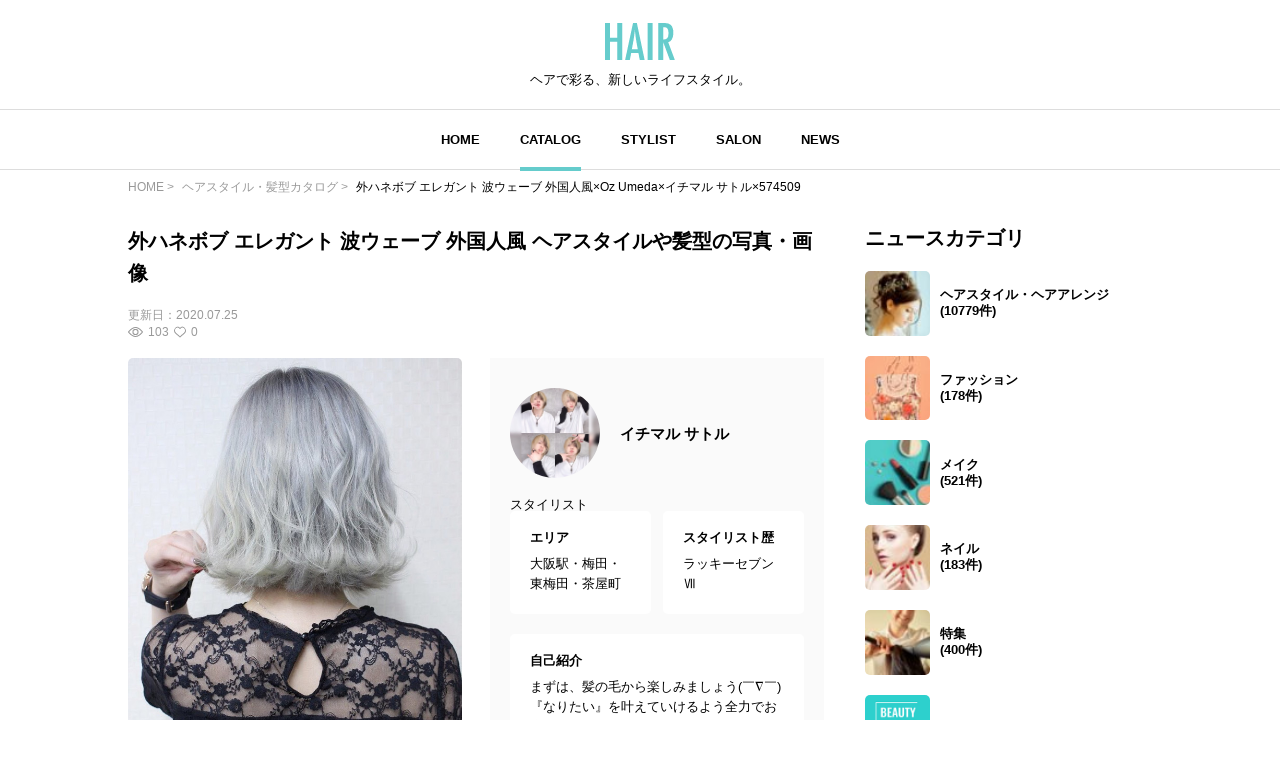

--- FILE ---
content_type: text/html; charset=utf-8
request_url: https://www.google.com/recaptcha/api2/aframe
body_size: 268
content:
<!DOCTYPE HTML><html><head><meta http-equiv="content-type" content="text/html; charset=UTF-8"></head><body><script nonce="zSoJ8vTM5SQBgAoj10yQPA">/** Anti-fraud and anti-abuse applications only. See google.com/recaptcha */ try{var clients={'sodar':'https://pagead2.googlesyndication.com/pagead/sodar?'};window.addEventListener("message",function(a){try{if(a.source===window.parent){var b=JSON.parse(a.data);var c=clients[b['id']];if(c){var d=document.createElement('img');d.src=c+b['params']+'&rc='+(localStorage.getItem("rc::a")?sessionStorage.getItem("rc::b"):"");window.document.body.appendChild(d);sessionStorage.setItem("rc::e",parseInt(sessionStorage.getItem("rc::e")||0)+1);localStorage.setItem("rc::h",'1769759248674');}}}catch(b){}});window.parent.postMessage("_grecaptcha_ready", "*");}catch(b){}</script></body></html>

--- FILE ---
content_type: application/javascript; charset=utf-8
request_url: https://fundingchoicesmessages.google.com/f/AGSKWxW5LIG4LIWjgBkOxe2Z39rkXPaaMix7hlqIDGyPhTEfWCDI-tBdHGVHwxxvTEgL60j6kq6EzSHxXCM-hJFReDn-QyksLruiY5SqDjFQubXO8IYRcAOaO3HPq5aj9VFTF1kX01Pzh0GM5BENM9XYxSyrjawECvvR98-86EBZSGn55PN-_EYeKi4BmDre/_/plus/ad_/interstital-redirector./getAdsForClient?/marketing/banners_/imgAdITN.
body_size: -1284
content:
window['1f1aca0e-f2b7-46ba-8a4c-23ad9cef1a0b'] = true;